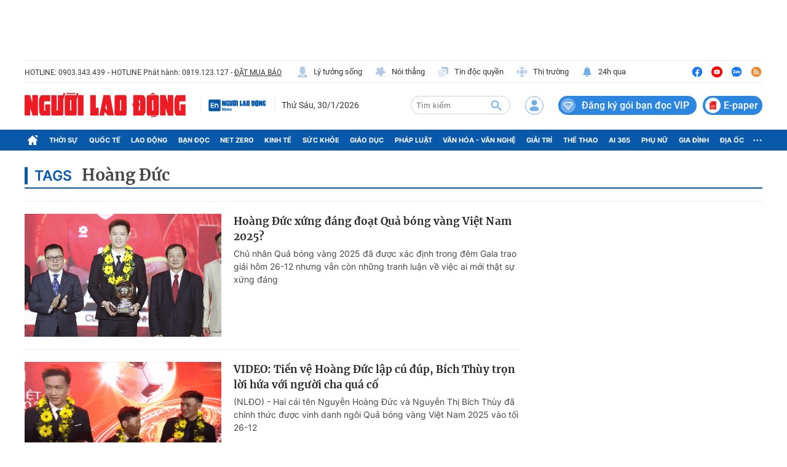

--- FILE ---
content_type: text/html; charset=UTF-8
request_url: https://auto-load-balancer.likr.tw/api/get_client_ip.php
body_size: -134
content:
"18.221.128.228"